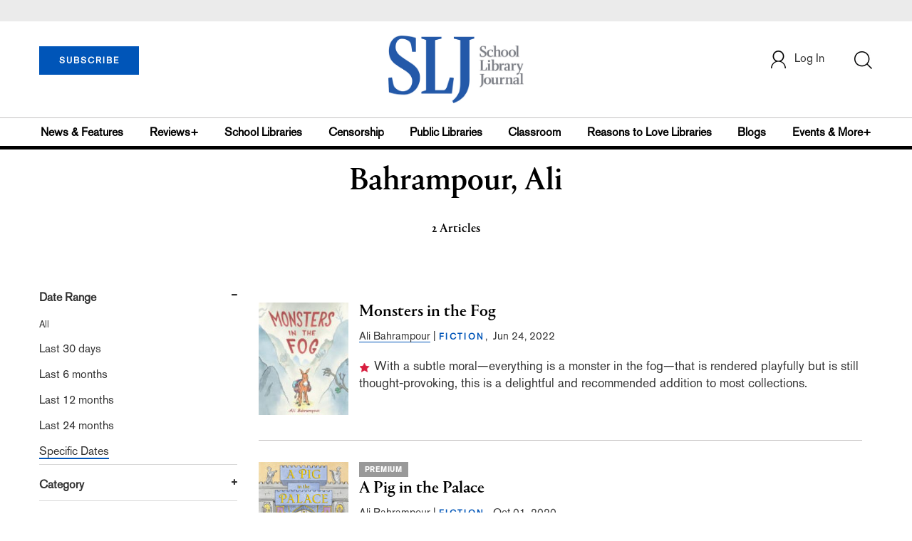

--- FILE ---
content_type: text/html; charset=utf-8
request_url: https://www.google.com/recaptcha/api2/aframe
body_size: -85
content:
<!DOCTYPE HTML><html><head><meta http-equiv="content-type" content="text/html; charset=UTF-8"></head><body><script nonce="VVmbrj5s993H6kltFQR-3g">/** Anti-fraud and anti-abuse applications only. See google.com/recaptcha */ try{var clients={'sodar':'https://pagead2.googlesyndication.com/pagead/sodar?'};window.addEventListener("message",function(a){try{if(a.source===window.parent){var b=JSON.parse(a.data);var c=clients[b['id']];if(c){var d=document.createElement('img');d.src=c+b['params']+'&rc='+(localStorage.getItem("rc::a")?sessionStorage.getItem("rc::b"):"");window.document.body.appendChild(d);sessionStorage.setItem("rc::e",parseInt(sessionStorage.getItem("rc::e")||0)+1);localStorage.setItem("rc::h",'1769539817417');}}}catch(b){}});window.parent.postMessage("_grecaptcha_ready", "*");}catch(b){}</script></body></html>